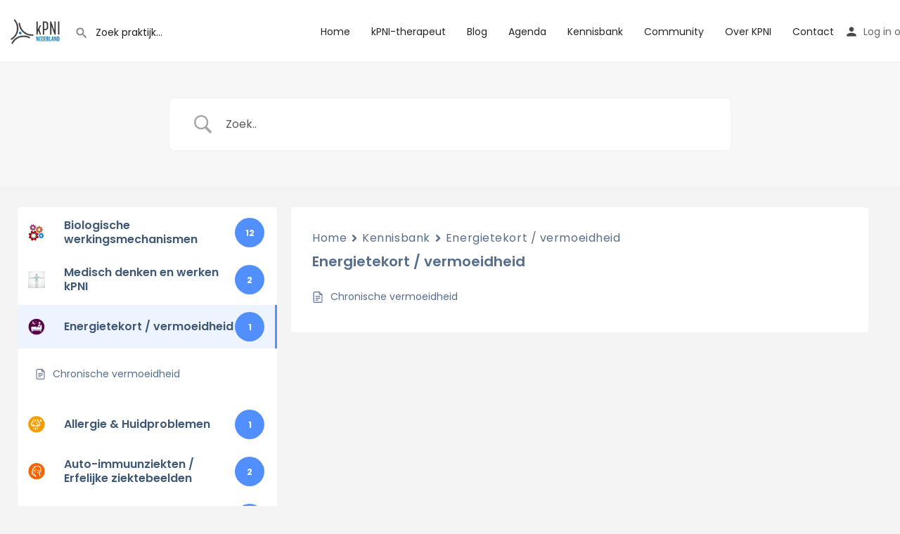

--- FILE ---
content_type: text/html; charset=utf-8
request_url: https://www.google.com/recaptcha/api2/anchor?ar=1&k=6LdqpHIbAAAAAAJrz9iB-oepnuzoOy0PlU-qL5uA&co=aHR0cHM6Ly93d3cua3BuaS5ubDo0NDM.&hl=en&v=N67nZn4AqZkNcbeMu4prBgzg&size=invisible&anchor-ms=20000&execute-ms=30000&cb=rzn9pgldwdsc
body_size: 48883
content:
<!DOCTYPE HTML><html dir="ltr" lang="en"><head><meta http-equiv="Content-Type" content="text/html; charset=UTF-8">
<meta http-equiv="X-UA-Compatible" content="IE=edge">
<title>reCAPTCHA</title>
<style type="text/css">
/* cyrillic-ext */
@font-face {
  font-family: 'Roboto';
  font-style: normal;
  font-weight: 400;
  font-stretch: 100%;
  src: url(//fonts.gstatic.com/s/roboto/v48/KFO7CnqEu92Fr1ME7kSn66aGLdTylUAMa3GUBHMdazTgWw.woff2) format('woff2');
  unicode-range: U+0460-052F, U+1C80-1C8A, U+20B4, U+2DE0-2DFF, U+A640-A69F, U+FE2E-FE2F;
}
/* cyrillic */
@font-face {
  font-family: 'Roboto';
  font-style: normal;
  font-weight: 400;
  font-stretch: 100%;
  src: url(//fonts.gstatic.com/s/roboto/v48/KFO7CnqEu92Fr1ME7kSn66aGLdTylUAMa3iUBHMdazTgWw.woff2) format('woff2');
  unicode-range: U+0301, U+0400-045F, U+0490-0491, U+04B0-04B1, U+2116;
}
/* greek-ext */
@font-face {
  font-family: 'Roboto';
  font-style: normal;
  font-weight: 400;
  font-stretch: 100%;
  src: url(//fonts.gstatic.com/s/roboto/v48/KFO7CnqEu92Fr1ME7kSn66aGLdTylUAMa3CUBHMdazTgWw.woff2) format('woff2');
  unicode-range: U+1F00-1FFF;
}
/* greek */
@font-face {
  font-family: 'Roboto';
  font-style: normal;
  font-weight: 400;
  font-stretch: 100%;
  src: url(//fonts.gstatic.com/s/roboto/v48/KFO7CnqEu92Fr1ME7kSn66aGLdTylUAMa3-UBHMdazTgWw.woff2) format('woff2');
  unicode-range: U+0370-0377, U+037A-037F, U+0384-038A, U+038C, U+038E-03A1, U+03A3-03FF;
}
/* math */
@font-face {
  font-family: 'Roboto';
  font-style: normal;
  font-weight: 400;
  font-stretch: 100%;
  src: url(//fonts.gstatic.com/s/roboto/v48/KFO7CnqEu92Fr1ME7kSn66aGLdTylUAMawCUBHMdazTgWw.woff2) format('woff2');
  unicode-range: U+0302-0303, U+0305, U+0307-0308, U+0310, U+0312, U+0315, U+031A, U+0326-0327, U+032C, U+032F-0330, U+0332-0333, U+0338, U+033A, U+0346, U+034D, U+0391-03A1, U+03A3-03A9, U+03B1-03C9, U+03D1, U+03D5-03D6, U+03F0-03F1, U+03F4-03F5, U+2016-2017, U+2034-2038, U+203C, U+2040, U+2043, U+2047, U+2050, U+2057, U+205F, U+2070-2071, U+2074-208E, U+2090-209C, U+20D0-20DC, U+20E1, U+20E5-20EF, U+2100-2112, U+2114-2115, U+2117-2121, U+2123-214F, U+2190, U+2192, U+2194-21AE, U+21B0-21E5, U+21F1-21F2, U+21F4-2211, U+2213-2214, U+2216-22FF, U+2308-230B, U+2310, U+2319, U+231C-2321, U+2336-237A, U+237C, U+2395, U+239B-23B7, U+23D0, U+23DC-23E1, U+2474-2475, U+25AF, U+25B3, U+25B7, U+25BD, U+25C1, U+25CA, U+25CC, U+25FB, U+266D-266F, U+27C0-27FF, U+2900-2AFF, U+2B0E-2B11, U+2B30-2B4C, U+2BFE, U+3030, U+FF5B, U+FF5D, U+1D400-1D7FF, U+1EE00-1EEFF;
}
/* symbols */
@font-face {
  font-family: 'Roboto';
  font-style: normal;
  font-weight: 400;
  font-stretch: 100%;
  src: url(//fonts.gstatic.com/s/roboto/v48/KFO7CnqEu92Fr1ME7kSn66aGLdTylUAMaxKUBHMdazTgWw.woff2) format('woff2');
  unicode-range: U+0001-000C, U+000E-001F, U+007F-009F, U+20DD-20E0, U+20E2-20E4, U+2150-218F, U+2190, U+2192, U+2194-2199, U+21AF, U+21E6-21F0, U+21F3, U+2218-2219, U+2299, U+22C4-22C6, U+2300-243F, U+2440-244A, U+2460-24FF, U+25A0-27BF, U+2800-28FF, U+2921-2922, U+2981, U+29BF, U+29EB, U+2B00-2BFF, U+4DC0-4DFF, U+FFF9-FFFB, U+10140-1018E, U+10190-1019C, U+101A0, U+101D0-101FD, U+102E0-102FB, U+10E60-10E7E, U+1D2C0-1D2D3, U+1D2E0-1D37F, U+1F000-1F0FF, U+1F100-1F1AD, U+1F1E6-1F1FF, U+1F30D-1F30F, U+1F315, U+1F31C, U+1F31E, U+1F320-1F32C, U+1F336, U+1F378, U+1F37D, U+1F382, U+1F393-1F39F, U+1F3A7-1F3A8, U+1F3AC-1F3AF, U+1F3C2, U+1F3C4-1F3C6, U+1F3CA-1F3CE, U+1F3D4-1F3E0, U+1F3ED, U+1F3F1-1F3F3, U+1F3F5-1F3F7, U+1F408, U+1F415, U+1F41F, U+1F426, U+1F43F, U+1F441-1F442, U+1F444, U+1F446-1F449, U+1F44C-1F44E, U+1F453, U+1F46A, U+1F47D, U+1F4A3, U+1F4B0, U+1F4B3, U+1F4B9, U+1F4BB, U+1F4BF, U+1F4C8-1F4CB, U+1F4D6, U+1F4DA, U+1F4DF, U+1F4E3-1F4E6, U+1F4EA-1F4ED, U+1F4F7, U+1F4F9-1F4FB, U+1F4FD-1F4FE, U+1F503, U+1F507-1F50B, U+1F50D, U+1F512-1F513, U+1F53E-1F54A, U+1F54F-1F5FA, U+1F610, U+1F650-1F67F, U+1F687, U+1F68D, U+1F691, U+1F694, U+1F698, U+1F6AD, U+1F6B2, U+1F6B9-1F6BA, U+1F6BC, U+1F6C6-1F6CF, U+1F6D3-1F6D7, U+1F6E0-1F6EA, U+1F6F0-1F6F3, U+1F6F7-1F6FC, U+1F700-1F7FF, U+1F800-1F80B, U+1F810-1F847, U+1F850-1F859, U+1F860-1F887, U+1F890-1F8AD, U+1F8B0-1F8BB, U+1F8C0-1F8C1, U+1F900-1F90B, U+1F93B, U+1F946, U+1F984, U+1F996, U+1F9E9, U+1FA00-1FA6F, U+1FA70-1FA7C, U+1FA80-1FA89, U+1FA8F-1FAC6, U+1FACE-1FADC, U+1FADF-1FAE9, U+1FAF0-1FAF8, U+1FB00-1FBFF;
}
/* vietnamese */
@font-face {
  font-family: 'Roboto';
  font-style: normal;
  font-weight: 400;
  font-stretch: 100%;
  src: url(//fonts.gstatic.com/s/roboto/v48/KFO7CnqEu92Fr1ME7kSn66aGLdTylUAMa3OUBHMdazTgWw.woff2) format('woff2');
  unicode-range: U+0102-0103, U+0110-0111, U+0128-0129, U+0168-0169, U+01A0-01A1, U+01AF-01B0, U+0300-0301, U+0303-0304, U+0308-0309, U+0323, U+0329, U+1EA0-1EF9, U+20AB;
}
/* latin-ext */
@font-face {
  font-family: 'Roboto';
  font-style: normal;
  font-weight: 400;
  font-stretch: 100%;
  src: url(//fonts.gstatic.com/s/roboto/v48/KFO7CnqEu92Fr1ME7kSn66aGLdTylUAMa3KUBHMdazTgWw.woff2) format('woff2');
  unicode-range: U+0100-02BA, U+02BD-02C5, U+02C7-02CC, U+02CE-02D7, U+02DD-02FF, U+0304, U+0308, U+0329, U+1D00-1DBF, U+1E00-1E9F, U+1EF2-1EFF, U+2020, U+20A0-20AB, U+20AD-20C0, U+2113, U+2C60-2C7F, U+A720-A7FF;
}
/* latin */
@font-face {
  font-family: 'Roboto';
  font-style: normal;
  font-weight: 400;
  font-stretch: 100%;
  src: url(//fonts.gstatic.com/s/roboto/v48/KFO7CnqEu92Fr1ME7kSn66aGLdTylUAMa3yUBHMdazQ.woff2) format('woff2');
  unicode-range: U+0000-00FF, U+0131, U+0152-0153, U+02BB-02BC, U+02C6, U+02DA, U+02DC, U+0304, U+0308, U+0329, U+2000-206F, U+20AC, U+2122, U+2191, U+2193, U+2212, U+2215, U+FEFF, U+FFFD;
}
/* cyrillic-ext */
@font-face {
  font-family: 'Roboto';
  font-style: normal;
  font-weight: 500;
  font-stretch: 100%;
  src: url(//fonts.gstatic.com/s/roboto/v48/KFO7CnqEu92Fr1ME7kSn66aGLdTylUAMa3GUBHMdazTgWw.woff2) format('woff2');
  unicode-range: U+0460-052F, U+1C80-1C8A, U+20B4, U+2DE0-2DFF, U+A640-A69F, U+FE2E-FE2F;
}
/* cyrillic */
@font-face {
  font-family: 'Roboto';
  font-style: normal;
  font-weight: 500;
  font-stretch: 100%;
  src: url(//fonts.gstatic.com/s/roboto/v48/KFO7CnqEu92Fr1ME7kSn66aGLdTylUAMa3iUBHMdazTgWw.woff2) format('woff2');
  unicode-range: U+0301, U+0400-045F, U+0490-0491, U+04B0-04B1, U+2116;
}
/* greek-ext */
@font-face {
  font-family: 'Roboto';
  font-style: normal;
  font-weight: 500;
  font-stretch: 100%;
  src: url(//fonts.gstatic.com/s/roboto/v48/KFO7CnqEu92Fr1ME7kSn66aGLdTylUAMa3CUBHMdazTgWw.woff2) format('woff2');
  unicode-range: U+1F00-1FFF;
}
/* greek */
@font-face {
  font-family: 'Roboto';
  font-style: normal;
  font-weight: 500;
  font-stretch: 100%;
  src: url(//fonts.gstatic.com/s/roboto/v48/KFO7CnqEu92Fr1ME7kSn66aGLdTylUAMa3-UBHMdazTgWw.woff2) format('woff2');
  unicode-range: U+0370-0377, U+037A-037F, U+0384-038A, U+038C, U+038E-03A1, U+03A3-03FF;
}
/* math */
@font-face {
  font-family: 'Roboto';
  font-style: normal;
  font-weight: 500;
  font-stretch: 100%;
  src: url(//fonts.gstatic.com/s/roboto/v48/KFO7CnqEu92Fr1ME7kSn66aGLdTylUAMawCUBHMdazTgWw.woff2) format('woff2');
  unicode-range: U+0302-0303, U+0305, U+0307-0308, U+0310, U+0312, U+0315, U+031A, U+0326-0327, U+032C, U+032F-0330, U+0332-0333, U+0338, U+033A, U+0346, U+034D, U+0391-03A1, U+03A3-03A9, U+03B1-03C9, U+03D1, U+03D5-03D6, U+03F0-03F1, U+03F4-03F5, U+2016-2017, U+2034-2038, U+203C, U+2040, U+2043, U+2047, U+2050, U+2057, U+205F, U+2070-2071, U+2074-208E, U+2090-209C, U+20D0-20DC, U+20E1, U+20E5-20EF, U+2100-2112, U+2114-2115, U+2117-2121, U+2123-214F, U+2190, U+2192, U+2194-21AE, U+21B0-21E5, U+21F1-21F2, U+21F4-2211, U+2213-2214, U+2216-22FF, U+2308-230B, U+2310, U+2319, U+231C-2321, U+2336-237A, U+237C, U+2395, U+239B-23B7, U+23D0, U+23DC-23E1, U+2474-2475, U+25AF, U+25B3, U+25B7, U+25BD, U+25C1, U+25CA, U+25CC, U+25FB, U+266D-266F, U+27C0-27FF, U+2900-2AFF, U+2B0E-2B11, U+2B30-2B4C, U+2BFE, U+3030, U+FF5B, U+FF5D, U+1D400-1D7FF, U+1EE00-1EEFF;
}
/* symbols */
@font-face {
  font-family: 'Roboto';
  font-style: normal;
  font-weight: 500;
  font-stretch: 100%;
  src: url(//fonts.gstatic.com/s/roboto/v48/KFO7CnqEu92Fr1ME7kSn66aGLdTylUAMaxKUBHMdazTgWw.woff2) format('woff2');
  unicode-range: U+0001-000C, U+000E-001F, U+007F-009F, U+20DD-20E0, U+20E2-20E4, U+2150-218F, U+2190, U+2192, U+2194-2199, U+21AF, U+21E6-21F0, U+21F3, U+2218-2219, U+2299, U+22C4-22C6, U+2300-243F, U+2440-244A, U+2460-24FF, U+25A0-27BF, U+2800-28FF, U+2921-2922, U+2981, U+29BF, U+29EB, U+2B00-2BFF, U+4DC0-4DFF, U+FFF9-FFFB, U+10140-1018E, U+10190-1019C, U+101A0, U+101D0-101FD, U+102E0-102FB, U+10E60-10E7E, U+1D2C0-1D2D3, U+1D2E0-1D37F, U+1F000-1F0FF, U+1F100-1F1AD, U+1F1E6-1F1FF, U+1F30D-1F30F, U+1F315, U+1F31C, U+1F31E, U+1F320-1F32C, U+1F336, U+1F378, U+1F37D, U+1F382, U+1F393-1F39F, U+1F3A7-1F3A8, U+1F3AC-1F3AF, U+1F3C2, U+1F3C4-1F3C6, U+1F3CA-1F3CE, U+1F3D4-1F3E0, U+1F3ED, U+1F3F1-1F3F3, U+1F3F5-1F3F7, U+1F408, U+1F415, U+1F41F, U+1F426, U+1F43F, U+1F441-1F442, U+1F444, U+1F446-1F449, U+1F44C-1F44E, U+1F453, U+1F46A, U+1F47D, U+1F4A3, U+1F4B0, U+1F4B3, U+1F4B9, U+1F4BB, U+1F4BF, U+1F4C8-1F4CB, U+1F4D6, U+1F4DA, U+1F4DF, U+1F4E3-1F4E6, U+1F4EA-1F4ED, U+1F4F7, U+1F4F9-1F4FB, U+1F4FD-1F4FE, U+1F503, U+1F507-1F50B, U+1F50D, U+1F512-1F513, U+1F53E-1F54A, U+1F54F-1F5FA, U+1F610, U+1F650-1F67F, U+1F687, U+1F68D, U+1F691, U+1F694, U+1F698, U+1F6AD, U+1F6B2, U+1F6B9-1F6BA, U+1F6BC, U+1F6C6-1F6CF, U+1F6D3-1F6D7, U+1F6E0-1F6EA, U+1F6F0-1F6F3, U+1F6F7-1F6FC, U+1F700-1F7FF, U+1F800-1F80B, U+1F810-1F847, U+1F850-1F859, U+1F860-1F887, U+1F890-1F8AD, U+1F8B0-1F8BB, U+1F8C0-1F8C1, U+1F900-1F90B, U+1F93B, U+1F946, U+1F984, U+1F996, U+1F9E9, U+1FA00-1FA6F, U+1FA70-1FA7C, U+1FA80-1FA89, U+1FA8F-1FAC6, U+1FACE-1FADC, U+1FADF-1FAE9, U+1FAF0-1FAF8, U+1FB00-1FBFF;
}
/* vietnamese */
@font-face {
  font-family: 'Roboto';
  font-style: normal;
  font-weight: 500;
  font-stretch: 100%;
  src: url(//fonts.gstatic.com/s/roboto/v48/KFO7CnqEu92Fr1ME7kSn66aGLdTylUAMa3OUBHMdazTgWw.woff2) format('woff2');
  unicode-range: U+0102-0103, U+0110-0111, U+0128-0129, U+0168-0169, U+01A0-01A1, U+01AF-01B0, U+0300-0301, U+0303-0304, U+0308-0309, U+0323, U+0329, U+1EA0-1EF9, U+20AB;
}
/* latin-ext */
@font-face {
  font-family: 'Roboto';
  font-style: normal;
  font-weight: 500;
  font-stretch: 100%;
  src: url(//fonts.gstatic.com/s/roboto/v48/KFO7CnqEu92Fr1ME7kSn66aGLdTylUAMa3KUBHMdazTgWw.woff2) format('woff2');
  unicode-range: U+0100-02BA, U+02BD-02C5, U+02C7-02CC, U+02CE-02D7, U+02DD-02FF, U+0304, U+0308, U+0329, U+1D00-1DBF, U+1E00-1E9F, U+1EF2-1EFF, U+2020, U+20A0-20AB, U+20AD-20C0, U+2113, U+2C60-2C7F, U+A720-A7FF;
}
/* latin */
@font-face {
  font-family: 'Roboto';
  font-style: normal;
  font-weight: 500;
  font-stretch: 100%;
  src: url(//fonts.gstatic.com/s/roboto/v48/KFO7CnqEu92Fr1ME7kSn66aGLdTylUAMa3yUBHMdazQ.woff2) format('woff2');
  unicode-range: U+0000-00FF, U+0131, U+0152-0153, U+02BB-02BC, U+02C6, U+02DA, U+02DC, U+0304, U+0308, U+0329, U+2000-206F, U+20AC, U+2122, U+2191, U+2193, U+2212, U+2215, U+FEFF, U+FFFD;
}
/* cyrillic-ext */
@font-face {
  font-family: 'Roboto';
  font-style: normal;
  font-weight: 900;
  font-stretch: 100%;
  src: url(//fonts.gstatic.com/s/roboto/v48/KFO7CnqEu92Fr1ME7kSn66aGLdTylUAMa3GUBHMdazTgWw.woff2) format('woff2');
  unicode-range: U+0460-052F, U+1C80-1C8A, U+20B4, U+2DE0-2DFF, U+A640-A69F, U+FE2E-FE2F;
}
/* cyrillic */
@font-face {
  font-family: 'Roboto';
  font-style: normal;
  font-weight: 900;
  font-stretch: 100%;
  src: url(//fonts.gstatic.com/s/roboto/v48/KFO7CnqEu92Fr1ME7kSn66aGLdTylUAMa3iUBHMdazTgWw.woff2) format('woff2');
  unicode-range: U+0301, U+0400-045F, U+0490-0491, U+04B0-04B1, U+2116;
}
/* greek-ext */
@font-face {
  font-family: 'Roboto';
  font-style: normal;
  font-weight: 900;
  font-stretch: 100%;
  src: url(//fonts.gstatic.com/s/roboto/v48/KFO7CnqEu92Fr1ME7kSn66aGLdTylUAMa3CUBHMdazTgWw.woff2) format('woff2');
  unicode-range: U+1F00-1FFF;
}
/* greek */
@font-face {
  font-family: 'Roboto';
  font-style: normal;
  font-weight: 900;
  font-stretch: 100%;
  src: url(//fonts.gstatic.com/s/roboto/v48/KFO7CnqEu92Fr1ME7kSn66aGLdTylUAMa3-UBHMdazTgWw.woff2) format('woff2');
  unicode-range: U+0370-0377, U+037A-037F, U+0384-038A, U+038C, U+038E-03A1, U+03A3-03FF;
}
/* math */
@font-face {
  font-family: 'Roboto';
  font-style: normal;
  font-weight: 900;
  font-stretch: 100%;
  src: url(//fonts.gstatic.com/s/roboto/v48/KFO7CnqEu92Fr1ME7kSn66aGLdTylUAMawCUBHMdazTgWw.woff2) format('woff2');
  unicode-range: U+0302-0303, U+0305, U+0307-0308, U+0310, U+0312, U+0315, U+031A, U+0326-0327, U+032C, U+032F-0330, U+0332-0333, U+0338, U+033A, U+0346, U+034D, U+0391-03A1, U+03A3-03A9, U+03B1-03C9, U+03D1, U+03D5-03D6, U+03F0-03F1, U+03F4-03F5, U+2016-2017, U+2034-2038, U+203C, U+2040, U+2043, U+2047, U+2050, U+2057, U+205F, U+2070-2071, U+2074-208E, U+2090-209C, U+20D0-20DC, U+20E1, U+20E5-20EF, U+2100-2112, U+2114-2115, U+2117-2121, U+2123-214F, U+2190, U+2192, U+2194-21AE, U+21B0-21E5, U+21F1-21F2, U+21F4-2211, U+2213-2214, U+2216-22FF, U+2308-230B, U+2310, U+2319, U+231C-2321, U+2336-237A, U+237C, U+2395, U+239B-23B7, U+23D0, U+23DC-23E1, U+2474-2475, U+25AF, U+25B3, U+25B7, U+25BD, U+25C1, U+25CA, U+25CC, U+25FB, U+266D-266F, U+27C0-27FF, U+2900-2AFF, U+2B0E-2B11, U+2B30-2B4C, U+2BFE, U+3030, U+FF5B, U+FF5D, U+1D400-1D7FF, U+1EE00-1EEFF;
}
/* symbols */
@font-face {
  font-family: 'Roboto';
  font-style: normal;
  font-weight: 900;
  font-stretch: 100%;
  src: url(//fonts.gstatic.com/s/roboto/v48/KFO7CnqEu92Fr1ME7kSn66aGLdTylUAMaxKUBHMdazTgWw.woff2) format('woff2');
  unicode-range: U+0001-000C, U+000E-001F, U+007F-009F, U+20DD-20E0, U+20E2-20E4, U+2150-218F, U+2190, U+2192, U+2194-2199, U+21AF, U+21E6-21F0, U+21F3, U+2218-2219, U+2299, U+22C4-22C6, U+2300-243F, U+2440-244A, U+2460-24FF, U+25A0-27BF, U+2800-28FF, U+2921-2922, U+2981, U+29BF, U+29EB, U+2B00-2BFF, U+4DC0-4DFF, U+FFF9-FFFB, U+10140-1018E, U+10190-1019C, U+101A0, U+101D0-101FD, U+102E0-102FB, U+10E60-10E7E, U+1D2C0-1D2D3, U+1D2E0-1D37F, U+1F000-1F0FF, U+1F100-1F1AD, U+1F1E6-1F1FF, U+1F30D-1F30F, U+1F315, U+1F31C, U+1F31E, U+1F320-1F32C, U+1F336, U+1F378, U+1F37D, U+1F382, U+1F393-1F39F, U+1F3A7-1F3A8, U+1F3AC-1F3AF, U+1F3C2, U+1F3C4-1F3C6, U+1F3CA-1F3CE, U+1F3D4-1F3E0, U+1F3ED, U+1F3F1-1F3F3, U+1F3F5-1F3F7, U+1F408, U+1F415, U+1F41F, U+1F426, U+1F43F, U+1F441-1F442, U+1F444, U+1F446-1F449, U+1F44C-1F44E, U+1F453, U+1F46A, U+1F47D, U+1F4A3, U+1F4B0, U+1F4B3, U+1F4B9, U+1F4BB, U+1F4BF, U+1F4C8-1F4CB, U+1F4D6, U+1F4DA, U+1F4DF, U+1F4E3-1F4E6, U+1F4EA-1F4ED, U+1F4F7, U+1F4F9-1F4FB, U+1F4FD-1F4FE, U+1F503, U+1F507-1F50B, U+1F50D, U+1F512-1F513, U+1F53E-1F54A, U+1F54F-1F5FA, U+1F610, U+1F650-1F67F, U+1F687, U+1F68D, U+1F691, U+1F694, U+1F698, U+1F6AD, U+1F6B2, U+1F6B9-1F6BA, U+1F6BC, U+1F6C6-1F6CF, U+1F6D3-1F6D7, U+1F6E0-1F6EA, U+1F6F0-1F6F3, U+1F6F7-1F6FC, U+1F700-1F7FF, U+1F800-1F80B, U+1F810-1F847, U+1F850-1F859, U+1F860-1F887, U+1F890-1F8AD, U+1F8B0-1F8BB, U+1F8C0-1F8C1, U+1F900-1F90B, U+1F93B, U+1F946, U+1F984, U+1F996, U+1F9E9, U+1FA00-1FA6F, U+1FA70-1FA7C, U+1FA80-1FA89, U+1FA8F-1FAC6, U+1FACE-1FADC, U+1FADF-1FAE9, U+1FAF0-1FAF8, U+1FB00-1FBFF;
}
/* vietnamese */
@font-face {
  font-family: 'Roboto';
  font-style: normal;
  font-weight: 900;
  font-stretch: 100%;
  src: url(//fonts.gstatic.com/s/roboto/v48/KFO7CnqEu92Fr1ME7kSn66aGLdTylUAMa3OUBHMdazTgWw.woff2) format('woff2');
  unicode-range: U+0102-0103, U+0110-0111, U+0128-0129, U+0168-0169, U+01A0-01A1, U+01AF-01B0, U+0300-0301, U+0303-0304, U+0308-0309, U+0323, U+0329, U+1EA0-1EF9, U+20AB;
}
/* latin-ext */
@font-face {
  font-family: 'Roboto';
  font-style: normal;
  font-weight: 900;
  font-stretch: 100%;
  src: url(//fonts.gstatic.com/s/roboto/v48/KFO7CnqEu92Fr1ME7kSn66aGLdTylUAMa3KUBHMdazTgWw.woff2) format('woff2');
  unicode-range: U+0100-02BA, U+02BD-02C5, U+02C7-02CC, U+02CE-02D7, U+02DD-02FF, U+0304, U+0308, U+0329, U+1D00-1DBF, U+1E00-1E9F, U+1EF2-1EFF, U+2020, U+20A0-20AB, U+20AD-20C0, U+2113, U+2C60-2C7F, U+A720-A7FF;
}
/* latin */
@font-face {
  font-family: 'Roboto';
  font-style: normal;
  font-weight: 900;
  font-stretch: 100%;
  src: url(//fonts.gstatic.com/s/roboto/v48/KFO7CnqEu92Fr1ME7kSn66aGLdTylUAMa3yUBHMdazQ.woff2) format('woff2');
  unicode-range: U+0000-00FF, U+0131, U+0152-0153, U+02BB-02BC, U+02C6, U+02DA, U+02DC, U+0304, U+0308, U+0329, U+2000-206F, U+20AC, U+2122, U+2191, U+2193, U+2212, U+2215, U+FEFF, U+FFFD;
}

</style>
<link rel="stylesheet" type="text/css" href="https://www.gstatic.com/recaptcha/releases/N67nZn4AqZkNcbeMu4prBgzg/styles__ltr.css">
<script nonce="XYV8Wo_nty3yvM-tWIVmhw" type="text/javascript">window['__recaptcha_api'] = 'https://www.google.com/recaptcha/api2/';</script>
<script type="text/javascript" src="https://www.gstatic.com/recaptcha/releases/N67nZn4AqZkNcbeMu4prBgzg/recaptcha__en.js" nonce="XYV8Wo_nty3yvM-tWIVmhw">
      
    </script></head>
<body><div id="rc-anchor-alert" class="rc-anchor-alert"></div>
<input type="hidden" id="recaptcha-token" value="[base64]">
<script type="text/javascript" nonce="XYV8Wo_nty3yvM-tWIVmhw">
      recaptcha.anchor.Main.init("[\x22ainput\x22,[\x22bgdata\x22,\x22\x22,\[base64]/[base64]/MjU1Ong/[base64]/[base64]/[base64]/[base64]/[base64]/[base64]/[base64]/[base64]/[base64]/[base64]/[base64]/[base64]/[base64]/[base64]/[base64]\\u003d\x22,\[base64]\\u003d\\u003d\x22,\x22wrfCj8OdWcO4ZT3CvMOTw6FFw7/[base64]/bjF5LcO7wr7CulxVZ25XVy/CgcKoUMOnXsOYLsKoB8O9wqlOEDHDlcOqJlrDocKbw7cmK8OLw7RMwq/[base64]/w5rCnsOYM8KiwqdswrsfNQxkwr7Cg1Ahw4PCjQhyw4/ChU9sw6Uqw7rDrhs9wpkLw5DCo8KJe2LDiAhoZ8OnQ8KawoPCr8OCTBUcOMObw5rCni3Dr8KUw4nDuMOYQ8KsGzsaWSwkw4DCuntBw5HDg8KGwop0wr8dwpjClj3Cj8O/[base64]/Djx8NKcOGQlsww6HCpmzCrMOXC2XCq2Fnw4FpwqvCpsKBwpLCvsKney/CvE/Cq8K1w57CgsO9UcOnw7gYwpvCmMK/IkElUzIrGcKXwqXCi1HDnlTCpAEswo0HwoLClsOoL8K/GAHDkkULb8OUwrDCtUx9RGktwrvChQh3w71OUW3DshzCnXEOI8Kaw4HDosKdw7o5M2DDoMOBwqPCuMO/AsOfQMO/f8KDw53DkFTDhxDDscOxLcK6LA3CgCl2IMOzwo8jEMOdwqssE8KPw6BOwpBYKMOuwqDDhsKDSTcmw5DDlsKvJg3Dh1XCm8O0ETXDuDJWLU1zw7nCnVDDjiTDuT03R1/[base64]/DocOUw51kw6HCjsKQw6DCpMK9DljCsx9rwo7Cp13ClG/Ds8Oew5okbcKhWsKhGlTDiytPw6TCm8OOwpVRw4DCisKzwrDDvmsgdcOwwoDCvsKew6hLZ8OLZnXCrcOOD33DvcKbbsKBBG9IbEtow44SckxhZsO9S8Kgw77CgMKlw702FsKPV8OjMhRpBsK0wo/DqUXDmXTCsXTCpnYyA8KGU8Oew7Jyw78ewpdKECnCocKQchXCm8KQXMKYw693w7ptWsKGw7TCscOQwoLDlgXClcKPw6TCscKaWU3CmC8/X8O2wpTDssK/wq13Di4BDSTCqTliwoXCp1Miwo3DrMOJwqfCvMOwwpvDrX/DhsOOwq/[base64]/[base64]/YsKEw6l8wqzDiD4RwqbCiVjCnUzCgmdNwpvChMKRw5PCkCEXwqZGw4pPOsONwofCjcO0wqfCk8KJWngswrjCl8KddRrDrMOvw6Mcw4jDnsK2w7cUfnHDnsKnLS/[base64]/[base64]/DhWHCp8OOw73Dl3nDi8OGTTHDhSBTwq1/w5xAwq7CsMOLwqokFMK3Rz/DmBvCpQvChjLDrHEVwpzDs8KmOggQw40LSMO0wo0MX8KnXHpXScOoIcOxG8O+w5rCrE/Cs1oWIcO2JzjCrsKGwpTDg3J6wpJNE8OgG8OvwqbDmThcwpXDuEh0w4XChMKXworDq8OfwrPCo1jCl3V7w6fDjgfDosKSZU0Pw7fCtcKlHXnCtcKPw5wbCRrDgXTCp8KmwqfClRZ9w7PCtR/ChMOKw68SwpA1w5rDvDA4OMKLw7fDuWYOCcOja8KyOi7CnsOxUWnCssOAw7Utw55THw/Cq8OJwpUNccOkwog/bcOrYcOOacK1OyRWwowAw4R+wobDukfDkA/DoMOswpbCqsKnP8KIw7TCoEnDlsOaWcOvUU8QBiIeCsKQwoLChl9Zw77CgVHCoQnCnw1cwrfDt8K+wrduKkYaw4/Cj2zDgcKNPB47w6tCeMKQw5Urwot7w4nDvHfDonRzw5o7wrYzw4rCm8OIwrPDusKPw4Y8K8Kqw43CmSzDpsKUTFHClS7CsMO/NQDCisKrTnnCmsO/wrE3Cjg6wpnDqioXDMOxb8OwwqzCkxbCicKwdcOWwrHDp1R/HyfDhDbDrsK4w6pFwoTCt8K3wo/CrhLChcKbw6TCsTwRwo/[base64]/DtsKlwoQ8IcKACzomwq4Pwr4RKzjDpws8w4o/w6xnw6zCpVXCgFlBwobDmjwMMFjCsXJAwqTCjnPDpE7DjMO2TUohwpfCoRDDjkzCvcKEw5XDkcK6w5puw4MAGD/Do0Faw5nCuMKLJMK9wrPCgsKFwpURDcOsG8K7w6xqw704WTsmRQvDssKfw43DmynCn2TDqmTCimoEfF4ddSPCoMK/d2g+w6/DpMKEwodjAcOTwrcNe3DCol9ww7rCkMOJw6bDk1kceynCpVtAwp0CHsOpwpnDnAvDk8OJw5Mew6tJw4E0w5kQwrLCocOkw7vCmMKfD8Kww4sSw5DCng4TQsO6DsKQwqHDocKjwoPDucKQaMKfw6jCkCpMw6NAwrVSdD/[base64]/Dk0LDqk1zw4QzLzzDjRs3GcOgwpbDj0k5w53CsMOCXGBow6zCrcOSw67DlsOubhRzwoEpwpvDtmA3HkjDrhnDpcKXwo3CkBAIBsKDC8KRwqTDr3DDqVrCt8KdfXM/w7Q/DUvDisKSCcOjwqDCsH/CnsK3wrF+a3U5w7HCocO7w6oYw5PDkj/CmnnDtR5rw4bDo8Kow6nDpsKkw4zCjCg0w48/OMKYNkjCoDjDv2kOwoEzFnw7CsKUwrF0G30ySlLCjAXCpsKIOMK0bE3CsBAYw41Yw4TCpktrw7IQaRXCq8KYwrBSw7/CpcOMW3YlwpDDssK8w7htOMObw7EEw63CuMOSwrYtw6N4w5jCiMO3Sh7DgDDCtMO5R2lowphFBlzDqsKuC8KrwpRgw5Vow7HDssKww5VSw7fCosODw7TDkWx2SxLCpsKVwq/Dj3dhw5lvwqLClkBKwozCvk/CucKyw654wo/Dt8Ovwr8uW8OpHMOnwqTDusK9wo8wZiQ/[base64]/BMOYw7rCisKQwo1jUMKJf8OCwrZ1w7jDlsKsJ0/DjSBlwqNHMlorw47Dl3nCr8OhJXJDwpYcMnXDh8O8wozCgcO2wozCu8O6wrfDvwY/wqXCkVHCpcKxw40yHQ7CmsOqwqbCoMKDwpp+wo7DpT4DfEPDjDnCilEcbFLCpgYjwozCuS4aGcODL0ZQX8KJwojClcOww4bDrhw3UcKRGMKGM8Oxw7UUB8OCLsK4wpTDlWvCj8OwwqZDwr/ChTMdTFzCssOLw4NcImllw7xew6gCcsKPwofCrzsqw5QgHDTDjcKxw7RLw73DnMKkQ8KkGStKNTxbUMORwrLCpMKxQAZhw6Ecw7DDl8Otw4wIw4fDtjt9w77Ctz7CoRHCt8Kkwpc7wr/CisOZwpwIw5/CjMOUw7bDn8OyS8OeAV/[base64]/CpcKmw4BkYgXDoFQOG1MDw4luw45rwq/[base64]/wqLClcKLw7I8EsK9wq3DjMO0fCjCpMKKfcOzw5p7wpvCusKPwqt5AsOqQMKkwo8/[base64]/[base64]/CjMOMAmxgwrN/bgh/GcO8cnvDhsOZCsO0EcK1wrrCqTHDjxYCw4VhwoBow7/DsTx4TcOWwpDDkQgbw64JQ8KswpzCksOuw4t/N8OlCRBxw73CuMOHXMK4UcKXOsKswqE+w5/DiCg+w6crPUEMwpTDrMOvwqHDhVgOUMKHw6rDmcKQPcOEBcOxBGcDw5IWwoXCgsKCwpXClsKtNsKrw4BnwqxTdcOdwp/DllEeWcKDFcOKwr09KXLDiw7Dvn3DkxPDi8K3w48jw7HDqcOPwqt3JDfCp3jDiRF3w5gpbWbDlHTCjcKjw6pcFwU0w4XDrsO0w5/CvsKqTS84wp9QwqQBATELQMKHUTrDhcOrw67DpcKZwpzDkcO5wqfCnjfDlMOOHirDpwBLH1Vtwr7DjcO8DMKMGsKzAUDDoMK0w70kasKHIkFbVsKOT8KVUi7CoWjDjMOtwq3DgsO/[base64]/DvsKwwojDgMKew4XDnMOEOURWe2hyw77CkxVVbcKDPcOFJ8Kcwp4KwrnDrThfwrQNwpgOwptgfmAkw5YNSlMwAMK+GMO6J0gmw6LDqMOUw7rDgzgqX8OMcRHCqMOXM8KYQVLCuMOTw54SNMOwbMKuw7wjVMOQbMKDw5Ixw5YYwpXDksOowobCljnDqMKhw75zKsK/A8KCeMKwaUzDs8OhYw5lWQ88w69pwoHDmMO9wpwfw4HCkR4Pw7TCoMO8wq3Dh8OAwp7CoMKvOsKgCsKdYVoVVcOxO8KmDsKKwr8Nwrd4dA0AXcK8w5wXXcOpw4zDv8O/[base64]/CrcKMZ8OoNx7CmcKbw5/DggzCk8OcMzDCmsOIekMEwrJuw4fDhTPDvDfDj8Ovw4w8GHTDin3Di8KpS8OYXsOLTsOaYiDCm29twoN/V8OMAEAhWwphwqjCksKeN2vDhMK9w63ClsOkBgQjBWnDqsKzf8O3Yw08CUBGw4jCphlvw4jDuMKeJ1kuw6jCn8K1wr9xw79dw4/CoGZHw6slPG1Mw7DDmcK9wpfCiUfDiB9NXsK/[base64]/DicKHIFdTw6bClMKgUMOKcz7Cg3HCoT02C8KGFsO4Q8OCKsOIQMOtY8Krw7rDiEvCtVjDpsKnPhnCs13DpsK/d8O/w4DDssOQw789w5fCgWtVBlrCqsOMw6jDjwjCj8Krw5UTOcOTCcOtVMKdw6Bow4TDq0bDtlTCtV7DghnDpUvDuMOiwrUtw7vCi8OawrFIwqtpwoAwwpopw5jDj8KVQjHDkzfCuwrDmsOXIcK/[base64]/DssKkBgrDp8KLP8OacsOVLlFWw7zCkmLDkBZTw5nCj8O5wp1KM8KkJyVxBsKRwoExwqLDhcOcLMKLRzhQwo3Dll/Dm3oxeznDncOKwrJdw4ROwpvCmG7CkcOJQsOOw6QIKMO/JMKIw5HDoisTBcOTUWDCqQ3CrxttWMOww4rDsHtoWMKGwqJSDsO9QArCnMKwO8KjQsOBSHvCoMKoSMOpC1dTfm7ChcKMOsK5wp1xBjZow4UjYcKpw7nDmMO3N8KYwoteaVfDp0PCmVUNdsKHNsOPw6XDtSLDjsKoGcOBCl/ClcObQ20iZ3rCpnXCkcKqw4nDsCzDlEZrwo9HJEZ+FHReKsKuw6vDlkzClCPCrcKFwrUQwposw40Mf8O4dMOKw708ISdIP0nCpWJGRcOIwpEAwpTDqcO0CcOOwonCuMOnwrXCvsONJMK/woZYeMOtwqPCisKzwqfDlsOawqgaJ8KwWMOyw6bDs8KVw5l9wprDu8O1ZA5/QBhgwrV6dyROw4U/w6ZXXVvCnsOww7RSwqwCTC7CucKDEDTDnkEfwrrCisO4QwnDpnkIwpXDtMO6w5rDlsKnw4w/woJ3QkEcKMOnwqnDmRTCkE9QdgXDn8OAdsO0wovDl8KIw4rCqMKUw4jCkix0woFHCcK8S8ODwobCgWMZwpI5Z8KCEsOuw5rDrsOvwoVuGcKIwoAbJcK5TQpawpLCnMOiwpLDjBUWUxFMZcKrwp7DgAJbw6E/[base64]/DmXXDqjPDgMOwBnVSFHgxQ8K3w5DDmwlpJEMpw7LCiMK9OsOnw4ZXScK6YwU2MX7CssK4ATfChWZWR8K6wqTCoMKtDMKzDMOMNhvDjcOWwoTChR7DjGonZMKswr/Dr8Ozw5tFw4omw7PCg1LDjgAuIcOQwqvDjsK4IhsiRsK0w4oOwpnDolXDucKvVUYIw6cRwrd9EMKDQgQ3ZsOnU8Onw5DCmxxywqxbwrnCnF0awoASwr3DosK9WcORw7LDqyA8w6pQFy8qw7DDr8Kyw6/DjsKVRlXDp27CrsKtYxwQD2LCjcK2fsOddz1UPCM8UyDDsMKIBSAELnYrwr/DiHLCv8KDw5gHwr3Do2g2w64IwrQtBFLDt8K6UMOEwrnChMOfKsOKC8KybihoJnN+ACoKwr/[base64]/CvcOpWTjCrzPDrMO7TcKBFAHCh8KAdF1NdmNOAcOOZANJwrlWAcO6w4VZwojDgVwLwqDDl8KXw4LDpMOHJcKqVnk6Hk52bh/DoMK8IBpwUcKILVrDs8KJw7TDoDdPw4/CucKpQCNYw68WO8KQJsKQfmjDhMKpwpoSSRrDh8KYa8Kew6ozwpfDgyrCnAbDqllfw6AEwqXDlcO8wrIpL3fDs8OdwofDvk1qw6TDpsKhXsKtw7DDnzjDkMONwqvCq8K5woLDjcO7wo/DkhPDuMOxw6RISCBPwp7Cm8Olw7DDsSUYIi/Ch2lZZ8KFEMK5w5DDhsOyw7BNwoduUMOSWzHDiT3DiHzDmMKVEMO5w5dZHMOfWMOYwpLCucOLCMOsesO1w5PCpXhrFcKSZ2/CsGbDqCfDk0IIwo5SBw7CosKxw5HCs8OufsKuIsKWX8KnWMKhIkNRw6g5eUN/wprCu8OBNhvDnMKlBsOjwqgpwqMPUMOWwqzDusKEAsOMFArDjcKbDyFRUlHCj30Xwrc6wo/DpsKARsKnZMKdwr99wpAwJH9gHSDDocOOwofDgsKTWhBrUcKIKD4mwpp8H1ciKsOZQ8OhGCDCkCPCsgNuwp7CuEvDr1/[base64]/CtcOrwphcW23CiAHDuiHCmDrDpMKlwp5wwp7CpG98A8O+URTDrjB9BgLCni3DocOPw5bCucOLwoXDuQjChVsRXsOnw5PDl8O4ecK4w4Bswo/DlcKBwoJ/wqw+w5x6EcO5wpZresOGwq8Lw7tzasKsw5xLw4LDjRFxwoDDusKBX17Cmx5IFjLCn8OkY8O8w4vCkcKXwpc2CX7Cp8Olw4HDiMO/[base64]/woV1wqtRwoksSgLCssO5woA3K8KTRcKmwqF6XQ9YBxklL8Ktw6Qkw6fDtU82wp/[base64]/[base64]/CijhsfsK8FcK4SQAwwr/DpsKhbcKHw6JjSGjDnUtFO3zDmsOdw4LDoAPCm1rDtmPCs8KuDjVIDcKEFDE1w48awrzCoMOCMsKcOsKGNyBIw7fDuXYLNcKpw5fCg8KhCsKhw4/CjcO1XncMDMOfAcOAwo/CnWjDk8KNSXbCvMOIYAvDocKYYR4zw4dFwoAGwrbCoU7Cs8OUw5I2dMOrLcOVFsK/R8OuXsO8X8K9BcKUwo8dwpASwoEGwox8ZsKTO2XCuMKfYChgHkI2RsKQUMKODsK8wpkQbGnCplzDr0XDlMOcw4NSeTrDisO/wqbCkMOCwrnCicOzw4AibsK7b00qwo/DjsKxTBPCjwJyUcK1eknCo8KVwqBdO8Kdw75pw6LDksOYLTYOwpvCucKrMR1pw5vDtx3DlmzDqMOBLMODLTMfw7HDoyHDohLDrzFIw4F4GsO+wo3DsT9DwpNkwqg1a8OuwpoJMXXDriPDu8OjwohEBsKLw4wHw4l8wqN5w7MEw6I9w7/CtcOKDVnCvyFbw5Qzw6LDkl/DlFhgw5N4wqE/w58ywprDvQ1zbMKSV8Krwr7ChcOMw5g+wq/Du8OJw5DDplsYwpMUw43DlX7CpF3DhHTCkl7CtMKxw5LDg8OPGCF5w6B4wrrDpVfDkcKWwpzDtkZDCUfDisOeaktSLMKubSo6wqbDm2LCocKtNGbCp8OhF8OIw7TCtsOQw43DtcKQwr3CjFZkwp0kLcKKw4gBwpFZwrvCuy/DosO1XBnCmMOkW3DDi8OKUHBYM8OLDcKLwq/CvcONw5vDpUJWDQ7DtcKEwpNgwpPDhGbCncK1wqnDk8Ktwrcqw57DgcKNWwHDiwZCLyTDpSFxw54CCFPCuWzCgcKqThfDgcKqw5AxFCZoJcOXGsKZw5XDkcK8wq3CpBUuSU7CrMObJMKdwrh8ZXzCi8K/[base64]/DkWXDiGA9BcKuw77DgMO+worDnsOjWcODwqzCpH4/cGnCkyvDr0BPWMKqwoXCqgTCsCUpKMOlw7hnwqU3ASHCkERqVMKWwq3DmMOTw68UKMKsJcK8wq9yw5wrwofDtMKswqs1THDCt8KHwr8uwpVBLMOhJcOiw4nDhBV+T8OxB8KuwqzDt8OcSyd1w47DgBvDrCrCjhV/[base64]/wqLDmsORDygqwq/Dh8Ocwo8Nw7fCqgrDgcKMKyLDhRF0wr3CksKUw71Cw4ddUsKeeApKMm5WBsKEGsOVwrxjUhXChMOUdHrCkcOuwpfDlcKMw7MbfsO/AcOFNcObQGA7w58MMC/Cs8KYw5wBw7UWZihjwqbDuDLDosKfw5xewoJcYMOiI8KPwro2w4YDwrLDvwDDksOJOAZew47DpxPCuTHCg2XCgw/DljPCgcK+wrJFXMKQYHpmDcK2fcKkHTpdLCTCpw3DpMKPw5LCkBEJw68ISCMNw5gXw61fwqTCuj/[base64]/Cl3cEYcK9HG0yFsOday7CpV3CgMOtSlbDixYGwrxUXBwuw5TDliXCtVYQM2obw63Dswtcwq1QwqRXw5Y3CcKWw6LDn3rDncO2w7XDmcOywppkG8OdwpEGw4Yvwo0lXsOHZ8OYw6LDmMKVw5/[base64]/DmW7CsxgcJcK8wqtHMnNwH0UEPMKYS0DDp8KSw5EXw4dEwp9sFzLDowvCq8Opw47CmUYWw6nCsnl+w4/DswbDiyksbGTDiMKWw6bDrsKYwrhtwqzDji3Cj8K5w5LCjX/[base64]/Cj8Opw5/DncO9FT58w7lqWcOEw5DDiizDucO0w7UlwqNpB8KBFMKZcTDDmsKIwp3DmxU/ajgSwpI2dMKRw4bCoMO9Q2p4w4BvDsOHb2/[base64]/G8OSOibCmQ0Zwo9RSB/CpA7Cm1nCgMO7KcOYDVLDh8K8wrTDtkIFw7XCvcOdw4XCvsK9QsOwPGl/PcKdw4peAQ7DplPCu1zDk8OHUVUzwpRGJARpRMO7wpXCm8OaUGTCkgcsQAAgNGLDmk8tKTvDuHXDkzB7JG3CnsOwwoDDjMKkwrfCi0cWw4/DocK4wqkxAcOWZsKew6w1w6J6w63DisOtwqREL1xwd8K3Cjo2w4Z8woI2YydJbRvCtHXCvMKCwrx+ITc6wrPCkcOsw4EAw7vCn8Oewq0aV8OJSXHDgwsPc3/DhnLDusOAwpwXwqR4eTVNwrvCixppcwtaJsOtwpbDlgzDrMOWHMONLSVwZVDCuUfCiMOCwqLCiS/CpcK9FcOqw5srw73DuMOww5JBPcOVMMOOw4jCvAFCDEjDggHCrFPDjsKOdMObPCsBw7QmOE3DtMK5bMKtw4cDw7pRw50qw6HDt8KrwqzCo2w3OCzDlcOUwrHCtMOIwr3DqQZawrxvw4fDv1jCi8Ozb8KfwqbCnMKiRsK/DlxoB8KqwprClDzClcOwaMKIw4RcwqQVwrnCuMOTw4jDtkDCtsKmHsK3wrPDu8KubsKmw6Uowrw3w6x2SsKhwoF1w64FbFjCjl/Du8OaVcKJw5nDt1XCuwlYUFnDocO/w7DDqsOgw7DDm8O6wpTDrB3CpEY4wqhgw4/DqsKawpXDkMO4wq/CoS/[base64]/CuBbDk8KrwrUCWcOdwqhjM8KYwo5UHsKvAsKhw4ZUHsKKE8KTwqbDgn0iw4lAwpwswqpcEcO8w5Jpw4Ubw7RnwpzCssOQwpBLOXXDicKzw7QIRMKOw64ZwrgJw7DCt0DCv30swofDo8OTwrM9w59HJ8KCbcK/w6nDpVPCigHDpy7Dg8OrWMO1ScKrAcKECMOcw7tlw5/CiMKAw4jCmcKHw4bDvMOjETwnw6wkVMOeHGrChcKqSwrDvXJiC8K/TsK6XMKfw69Dw5wFw6RWw5B7On5daz3CkSAYwqPDo8O5d3HDpCrDtMO2wqp6woXDqF/[base64]/Dq0clwqJvKCF4CMO3esOwwqjDhVosdsOuODRWAUNTCEILw6zCncKhw5VTw6pFFQURXsKLw7Zqw7UJwpnCuRpAw6nCkWcHwoLCpC4VKywybDp1PzFEw7FuUcKhHsOyABzDrALClMKaw4xLfDfDp2xdwp3CnMKcwpbCqMKEw7/[base64]/Ck8OiYmwMHl3Dr8OOYsKVFF0deRgQw6JDwqpIXsKawpwnRw93I8OwHMOYw7/DiiDCk8OPwpXCuh/DpxnDtcKNDsOSwptJRsKucMK3dT7Ds8OIwpLDj2Jaw6fDoMKNWTDDm8K/wpXCuSvDjsKzIUUUw49hAMOywos2w7PDhz/DmBE0YcOtwqodOcKxQ2/CrSxrw4LCusObDcKewrfCvHrDscOuFhbCvjrDv8OVOsOseMO9woXDj8KmI8OqwobDl8K/w6/[base64]/Ciy/Dk8OgwpBQVBHCnsOeOgnDgsOxTsKDQTRJcMO8wqHDvMK2O3HDvMOcwrEEHUPDisONFzLClMKRVh/DmcKzw59zwoPDoEnDiw9xwqkkCsO6wphKw65GB8O7WmoJMW8ESMKFTnBEK8Odw5s1DyfDvk7DpA0Bb28Xw6fCusO7fcKbw4Y9FsKpw7R1fhrCmxXCpTV2w6x1w5rCigbCmcKVw5vDnCfCiG/CtHE9AsOyVMKWwqUnaF3DnsOzOsKawq3DjzMEw77Cl8KuRQBSwqINb8Oxw5Fzw5jDlx7DmVLCnC/DqV5iw7pdMUrCoW7DjMOuw7AXXBrDuMKTVTIDwrnDmsKow5zDhhZWMMKhwqRKw5ogPcOSCcOKRsKqw4IyNcOCIsKJTMOnw5/Cp8K0QjMubSc3DlVjwrVMw6HDgsK0PsO6YzPDqsKvOW5jUMOzLsOyw7nDtcKpcCYkw7nCqwzDizHCrcOgwoPDvxhGw6s7DxHCs1vDqsKywox4KC4GJDjDhUbDvjjChcKFTcK+wpDCjAobwpDClcK1QMK+CMOSwqRgCcOvJW1YAcO+woYeIhtIWMKiw41wSm1Jw5/CpVE6w4/[base64]/CicOqwopdw6E6wpIuwo/DqcOXw5HCsX7DhiPDisOJZcK7GQ5daWfDgxDDhMK1GHlNQm5YOX/CoBlsYFsAwoTCvcK9JMONHAsTwr/DnT7DlFfCr8Kgw4bDjCIMbcK3woUFC8OOHCfCvA3Ct8KdwowgwpPCt1/DucKpSGJcw6bDoMO2PMOqRcOAw4HDjhLCuDMOCkzDvsOLwpDDrsO1LF7CisK4wp3CoWcDdG/Dr8K8RsKUIDTDh8OqNMOnDHPDssKZK8KLaSDDhcKBFcKAw6oUw7EFwr7Ck8OQRMKyw40MwolPYEPCnMOJQsK7w7TCusO4wotMw7fCr8OcJncLwrvCmsOjwol9worDvMK9w71CwpbCmXjCoUl0HApuw5Ykwr/ChVnCqhbCuTFhRU5/[base64]/[base64]/DtcK8W8KKw6HDvsOdwojDlxXCqcOSw79jKcOnesOoPQ7CoTzCs8KOF2nCkMKCKcKHDEDDj8OXPUc2w5/DicK3AsO0PkzClArDusKSwpLDtmkTQXIBw7Mswokww47Cn0vDpsKMwp/DmQYQIxsKwrcqWQckWAzChMOybcK5ZHthJ2XDhMKBGgTDu8K3fx3DosOkPcKqwpY9w64saDnCmsOTwqPCjsOGw4DDmMOAw7/Dh8OGwpnCisKVQMOMUR3Dl3/CqcOAYcOMwpYNSwMeC2/[base64]/CoB/DnxMAUcOjQ8OWc8Kmw5A2woXDois/[base64]/DpsKvw6/DmTp6PGvDl8OpwoIiW3hSbMO6w7TCvMO1RlcDwrnCn8Onw4bChsO2w5kXDcKoVcOSw4dPw7rDnFwsFg41RsK4TCPDrMOOMFQvw7TCrMObwo1gAyTChB7CrcODdMOobw/Csj1gw4ZzTVXDrsKMfcKcHkJ7S8KdFHZ+wqwyw6rDgsOaVjHCpHRGw4bCssONwrocwrzDlsOYwoHDk1zDuy9nwoLCpsOewqhIA09Jw5RCw78zw5/ClnZ/d3/Cmx7DmSx6fSJsIsKwGToWw556KzQjQz3CjnAdwpDDp8K5wp53EQ7DvXVgwoFGw5vDtQF7WsKCTRd+wo1WGMOZw6sUw6PCoFo/wqrDrcOIEjHDtCPDnmVwwqobAsOZwpkZw7/[base64]/woFrUEzCscORXCzDmxVuMcK7w4zClihddVHDmBvCg8KJwqMqwoQZNhF+c8K+wr5Bw7pKw6VWcxkxVsO2wqdtwrTDnsOeA8O/UX9dWcOeMk5jXxbDocOoIMOXMcOzRsKiw4DDjMOVw7Y2w60gw4TCpEFtUUpRwrbDk8KrwrRhw7EPQWJsw7PDnl3DlMOOfEfCjMOTw4/CoQjCnybDhcK8CsOaX8OfbMKowqdjwqR/OG7DksOwVsOzOyp5AcKgDsKvw4TChsOXw5tdRmzCjMObwploUsKIw5fDr0jDn2BQwosPwoMIwobCiHxBw5/[base64]/CsHlDwqFBw7lmwqTDtcOASz3DlMKRw6HDsGjDvMOPwo7Ck8KYeMKIwqTDrCYNacOowo0tMF4jwrzDgxPDnSErIGDCrErCp2JYbcO2FSdlwpgew7RJwp7CrBjDminCucOpTk1kacOcSBfDoFMMeFM2w57Do8OiMEl/[base64]/[base64]/DimEzAxkfw54ca8OKH8KHw499wrsqwr3DssKLw4oVw4PDqlotwqUdYMKEATHCkRd4w5YBwppxZUTDhCghw7MJSMOBw5YcCMOjw7w/w5VfMcKgfW5HFMK5BsO7X1o+w79cfHjDn8OiVcKww6XCnjTDv2PCr8O0w7/DrmdEbsOOw5zCrMOITcOKwpR+woTDrcKNRcKPGcO8w6zDicOoP0wDwoU1JcK6PsOJw7bDhcOhKThrFMKnbMO8w4Q+wrXDvcOlO8KPc8KEIEnDnsKTwpR8a8KbERFPMcOEw4J4wqs4d8OAG8Ouw59NwqVCw5vDksOVBSjDj8ONwrwRLyLDqMO/AsObTlDCrE/CkcO5bmsYAcKkBcOCLjA2XsKLFcOqd8KJNMOWJRcdGGkEaMO1Gyc/YDbDvXt3w6lSSxpBB8KuHm/CuQh/w7J+w6tZbXRywp3CgcKleEhYwqxXw7NBw4TDuyXDjWPDtsOGVizCnXnCr8KlJcKEw6Y+Z8KNLUTDhsKDwoTCjRjDvz/CrTkLwrjCixjCtcOZe8KMdxxDBFHCnsKewqdBwq8zwoxTw4rCpMO0V8KKfMOdwq9SSVN8CsOIEkJpwpVYBxUXw5o1wo5CFlswB1lawpnCo3vDo37DhcKewoEAw7HCijvDqcOiV2DDhk5Xwo/CoxF9fx/DriBrw7jDlXMywpPCu8Obw4fDny3CuS7Cp3FZQDwVw5XCkxQ2wqzCvcO/wqHDmF4iwqEoRFTDkGBZwqnCqMKxNRXCj8KzeTfChEXCqsOQw6PDo8OzwoLDuMKbXWLCm8OzNAUZCMKiwobDoSUqEnwuU8KrAsOndDvCsifCocOZLH7Cg8OpEcKlY8KMw6E/JMOnXMKeEwVcSMKkwqZIERfDu8ObCcOhFcOKDnHDu8KNwofCisO4M2nCtQ1mw6ASw4fDg8Ktw7lJw7thw7PCr8Kywpcnw4IAw4gZw47DgcKfwpnDoR3CkcK9C2TDrn3CtkrCuRXCnMOKS8K5W8ONwpfCrMOBbUjCpsOAw4ZmZl/CqMKjfMKsKMOZY8O5blLDkQvDtgfDljQTO0g+fH04w40Fw5rCpT7DgsKxD3YmIn7DvMK1w6U8w4ZZUyfCpcO9woLDv8OLw73CngrDk8OTw7YXwrHDqMK1w4NzDjjDtMKvb8KbJMKoaMK7NcKWJcKAbyMPPgHDik/DgcOfCCDDusK+w7bCl8K2w6HCpVnDqD9Ew6fChgEQYirCvFJlw7fCu0jDjx8IUDvDlRtRPcKgwqEfH1LCr8OQcsO8woDCpcO/[base64]/DuX06w5Nyw6rCmWzDm8OZwqTCqMK9a04FMsO6XFEWw47DqcONeSBtw4ARwqrCv8KjP1xxL8ONwqRFBsKyI2MJw63Di8OZwrhWSMO/TcK6wrsRw51SYMOaw6dow4PCvsOSKVTCrMKFw6xgwqhPw5PCu8KYCHtYWcO1OcKvD1/DkwDDncKmwqJdwqpmwpzCgBZ6YHPCtsKLwqfDuMK4w4jCrCY5I0gYw64Uw63CuEsrLGfCiH3DrMKBw5/DgDbDg8OwK0LDj8K4QRTClMOiw7M3JcOhw57CnRDDmsK7HMOTfMOLwoXCkkLCg8KmHcOgwq3Ds1RKw6wFKcOpwpPDtGwawrZgwovCkULDrgIKw63CiWnDvy0NCMKOIRPCoH12HcKAN1toBsKcNMKGVS/CrRTDlsORaVJfw7t0wp8ABcKSw4PCt8KPZmDCj8Obw4Ypw50OwoJVdRXCscO5wo4VwpfDsiDCux/[base64]/Rz3DhsK6eDxEw7jCiBMhwodibQNOwpHDnsOjwq7DucKqYcKSwp7DlsO3Q8O1bsKzF8O/wqkKc8OJCsKAJ8OUFU/Cs1bCvzXCpsOSYETCvsKzJgzDvcORKMOQbMKKAMKnwoTDmjvCu8OnwoUaT8KoMMOuRBgmf8OOw6fCmsKGw68HwqfDvxXCosOnB3TDhsKqXwB6woTDq8Obw7g4wprDgRLCvMKNwrwawrnCv8KKCcK1w6kvQGQDMlnDoMO0RsK/[base64]/B1DDoMOZw6PDl8OABcKBWADDhTNwZsKucSpIw5/[base64]/[base64]/wocgQMO8w7g2FHoWwp/DmcKaIVbDvcOBwqPDosK1Vm9/wrdmVzMsGBnDkARBf0d7woLDgEo9WSR8YsOGwrnDtcKZw7vDgFB4S33CksKhecKQNcObwojCu2YNwqY9bAbCnlY2wrzCrhg0w5jCiRjCqcOrc8Kmw7gYwoF0wrMEw5FnwqMDwqHCq28pUcOVWsOsWwTDnFrDkWQ/[base64]/wqzCpcKPw7nDlsOaXjotw5HDgcKCKRlgw7HDgUxKb8KOOSJsQx/[base64]/ZR1MEw3CvwPDk0VvwpXDjg8mYMKiw58ZwrbDsxjDglDDtMKjwrJ+OEM0FcO3cRjCjMO5HxvDkcO1w6tOw7QENMO0w4hIXsO1ZApsR8OUwrnDlyx6w5fCtg/Dr0PDqG/DnsONwqV8w5jCn1/DoTBcw4p/wprDmsO4w7QFdAzCi8KPXzUtRXNrw61oHXbDpsOHesKYWDxgwqA/[base64]/DlWAkwrB2w6w0w7gseMK8NMKowpQ7dsKAwo8ERiV2wrIxGGlgw5o5I8ONwpnDiCDDk8KnwpPCmSHCqmbCrcO+fsOQesKLw5kNwrQvTMKRw5YrGMKwwqF3wp7Dih3DgUxPQiPCuxpoDsK6wobDt8OOAF/CrFsxwpk9w6xqwobCqzdVWizDgsOTwpUEwp3Dp8Kjw7dtVExPwp/DpsOLwrvDl8KcwrozdcKQw5vDk8KlSMOdB8ObCz17fMOHw5LCrBwCwp3DknM0w5Fuw4zDtx9sQMKYQMK2UMOOIMO3w5wGTcOyAyHDl8OAKcKmw4stNEbDisKew4HDpjnDg10mUnNLN3ACwpHDjATDlSzDssObCVLDqCHDnznCnR/Cr8KAwrsrw69KfEgqwoLCtHcqw6HDhcOYwrrDm3A2w6LDqWoIfmlVw4ZIbcKwwr/CjDvDg0bDvsOnw7MmwqJmXcO5w4/[base64]/CryrDnsK0w7w/I0XDqcOIGF3Du2kYccKWZnUwwoXDuEnDvcKuw6Jfw7gPAcOKd2LClcKTwoNhcWTDhsKuRhfDl8K0esOUwpHCnDEcwovDpGRAw6swPcOsNQrCuUnDpzPCicKxL8O0wp0tVsOZHsOJGsOGBcKpbHzDoR5xV8K7YsKIWCUvwo/Dj8OYwrgIJ8K7QCPDmMOpw5HCvkUgc8Otwqxywo84wrHDt2QGTMKkwq1rFsOqwoAtbmxQw5jDisKCFMK1wozDpcKbO8KtGQHDiMO4wrFMwoLDj8KdwqHDr8KzfMOzExkdw74LfcOVTMKKdEMkw4QLMS7CqG8yOQgtwp/[base64]/Dg8KJw4bDqhxkDSgkw7dfw6NsIyDCkwUzw7LDssOUNzlfJsKKwqbCtyYCwrl/fcK1wpUSdkLCsmrCm8OzdMKXS2xWFsKxwowAwqjCoiZTJHBKAA1twoTDiEwkw7Ewwp8UZ3rDo8OmwoLCqQA5XMKbOcKawoYlF25GwoE3GsKwdcKuR1NPJWjDv8Knwr/Ct8KefcO+w5jCsSstwrfDrMKVRMK6wqBuwpjCnSAzwrXCisOQCcOSDcKPwr3Cm8K7PsOmwptJw77DosOUTRQkw6nCgEdGwp98KWYawq/CrgTCukjDjcO4ewjCssOSdWNHIDkwwo0sMzkwXsKgeXRQTA4YJU1/HcOxb8O3VMKkbcKvwroDRcOqO8K8bUfDssO6BivCmRnCn8OIVcOPDH1MXMO7MyTDkMKZbMORw5woQsOvThvCrzgVHsKGwpXDsUzDgsK9CC0mMxfCmgNsw5IbZcKCw6jDoS5twrgdw73DuyDCqAbCmVjCtcK2w5x+KMKWM8K8w7gswo/[base64]/QAcHM8K2w73DhsOyHlZJEls6w7sjGTPCiMOXI8Opw4/Ch8Ovw7/DkcOjH8KVAinDvsKTPsOzQz/DiMK3wp5fwrnDmMOOw47DqxfCjn7Ds8OFRTzDq3nDk3dVw5DCocONw4AIwrfCnMKjTcK5wofDkcKHw6x/[base64]/CvjtvCQJoEjgTwpjCnMOgwq7CjMK/w6rDm1jCrkk2aAh4NMKOeVTDhi4bw4jCnMKHd8OGwptcBsKMwqfCq8OKwpkkw43DvsOIw6/DrMKfEMKJZy3CuMK/w5TCnR/DjSnDvsOqwpzCojJYwqYxw4YZwr7Dl8OFRARBWALDkcKlEwTCqsKzw4TDqDI3wr/DvwzDk8OgwpjDiEnDpBlqB0EGwqHDsk3ChztGccO9wp4iPxzDvxMtZsOEw4TClmV3wp3Cr8O2Rz3CtU7DhcKTa8OafX/[base64]/DjsOaw5rDqsKpwpo8w4Jrw4nDg8KvQg3CuMOEacOiwrRUUsKvax0qw5BGw4XClcKFJBB6woABw5jCvG1Aw7twND5aLsKjWhHChcOdwqTCt1HCvjhnBk8KYsKAZMOpw6bDgD5eN3/ClMOfTsOKQh02OCN7wqzCsWgxTFYowprCtMOywoIOw7vDnXYQGDQTw6vCpgk6woXCq8OXw4o8wrI2DFzDtcOOfcOTwr86A8Ksw4ZlZBDDvcOKd8KnGsOlOSbDgE/CvjLCsm7CmMKkWcKkLcOtU0fDmQbDtRHDjMOnwo/CssKzw6EfS8OBw51cOiPDkFbChEfCq0zDjSFkah/DpcOfw43DhcKxw4bCg0VeEWvDin9hUcKYw5LCt8KywqTCiAXDiAojRVYuB3V4QHnDpkzCscKlw4TCjsKOJMO/wprDmsOnWk3DkD3DiVXDn8O4KcOCwpbDhsK0w7HDrsKZJj5BwoZZwofDg3V+wr7CncO/w4olw71owrfCvMKPWx3Dql7DmcO/wo8kw406f8KNw7XCi1bDv8O4w7/DnsO2VjHDtcOYw5jDrDHCjsKyUG/Cplwqw6HCncKcwroXEsO9w67Cp0Bnw5tkw7DDgsKUN8OheTc\\u003d\x22],null,[\x22conf\x22,null,\x226LdqpHIbAAAAAAJrz9iB-oepnuzoOy0PlU-qL5uA\x22,0,null,null,null,1,[21,125,63,73,95,87,41,43,42,83,102,105,109,121],[7059694,211],0,null,null,null,null,0,null,0,null,700,1,null,0,\[base64]/76lBhmnigkZhAoZnOKMAhnM8xEZ\x22,0,0,null,null,1,null,0,0,null,null,null,0],\x22https://www.kpni.nl:443\x22,null,[3,1,1],null,null,null,1,3600,[\x22https://www.google.com/intl/en/policies/privacy/\x22,\x22https://www.google.com/intl/en/policies/terms/\x22],\x226bgeIf6JZfUqc27SZyCQS0d+5scx7SFes7OKfWVL6so\\u003d\x22,1,0,null,1,1770022478152,0,0,[35,25],null,[62],\x22RC-cjUj8ex-ZPo-Ag\x22,null,null,null,null,null,\x220dAFcWeA4G9RU5kxXzz7cWf-scmkS2Va-xXsChyz1iN-i-_LVcDpTATWxCjnFjPKEjx7ilSNcT3UJxOTGu69WxUOs3_58ub81FTQ\x22,1770105278510]");
    </script></body></html>